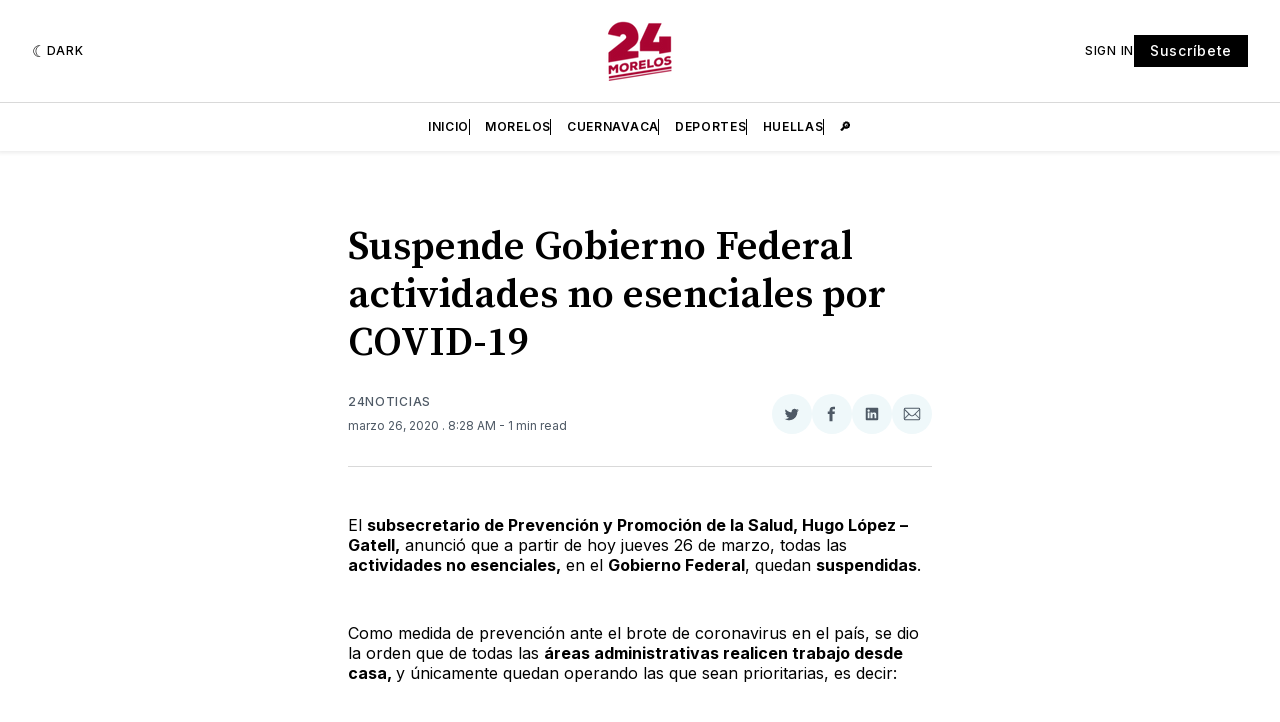

--- FILE ---
content_type: text/html; charset=utf-8
request_url: https://www.google.com/recaptcha/api2/aframe
body_size: 263
content:
<!DOCTYPE HTML><html><head><meta http-equiv="content-type" content="text/html; charset=UTF-8"></head><body><script nonce="Ero47ee70Sm4et_H41Chvg">/** Anti-fraud and anti-abuse applications only. See google.com/recaptcha */ try{var clients={'sodar':'https://pagead2.googlesyndication.com/pagead/sodar?'};window.addEventListener("message",function(a){try{if(a.source===window.parent){var b=JSON.parse(a.data);var c=clients[b['id']];if(c){var d=document.createElement('img');d.src=c+b['params']+'&rc='+(localStorage.getItem("rc::a")?sessionStorage.getItem("rc::b"):"");window.document.body.appendChild(d);sessionStorage.setItem("rc::e",parseInt(sessionStorage.getItem("rc::e")||0)+1);localStorage.setItem("rc::h",'1768612472740');}}}catch(b){}});window.parent.postMessage("_grecaptcha_ready", "*");}catch(b){}</script></body></html>